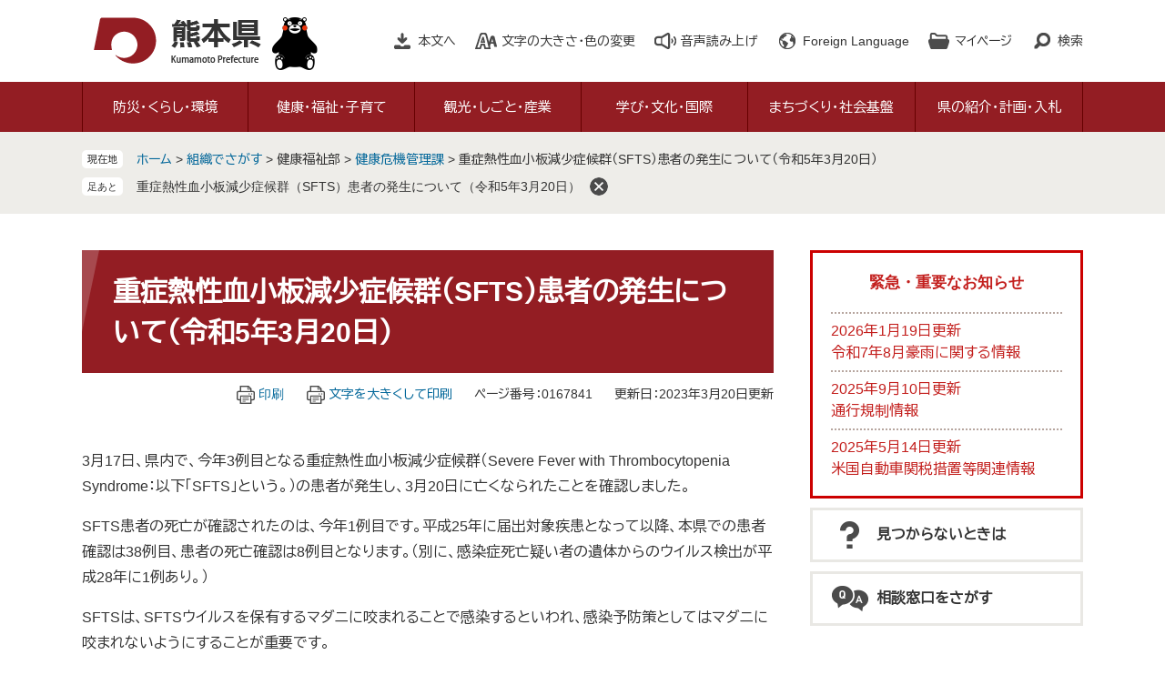

--- FILE ---
content_type: text/html
request_url: http://www.pref.kumamoto.jp.cache.yimg.jp/soshiki/30/167841.html
body_size: 9414
content:
<!DOCTYPE html>
<html lang="ja">
<head>
	<!-- Google Tag Manager -->
<script>(function(w,d,s,l,i){w[l]=w[l]||[];w[l].push({'gtm.start':
new Date().getTime(),event:'gtm.js'});var f=d.getElementsByTagName(s)[0],
j=d.createElement(s),dl=l!='dataLayer'?'&l='+l:'';j.async=true;j.src=
'https://www.googletagmanager.com/gtm.js?id='+i+dl;f.parentNode.insertBefore(j,f);
})(window,document,'script','dataLayer','GTM-MHNSL4B');</script>
<!-- End Google Tag Manager -->
	<meta http-equiv="X-UA-Compatible" content="IE=edge">
	<meta charset="utf-8">
				<meta name="keywords" content="">
	<meta name="description" content="">
	<meta name="viewport" content="width=device-width, initial-scale=1.0">
	<title>重症熱性血小板減少症候群（SFTS）患者の発生について（令和5年3月20日） - 熊本県ホームページ</title>
	<link rel="shortcut icon" href="/favicon.ico" type="image/vnd.microsoft.icon" />
<link rel="icon" href="/favicon.ico" type="image/vnd.microsoft.icon" />
<link rel="apple-touch-icon" href="/apple-touch-icon.png" />
<link rel="stylesheet" media="print" href="/ssi/css/print.css" />
<script src="/ssi/js/escapeurl.js"></script>
<script src="/ssi/js/jquery.js"></script>
<script src="/ssi/js/jquery-migrate.js"></script>
<script src="/ssi/js/common.js"></script>
<script src="/ssi/js/s-google.js"></script>
<script src="/ssi/js/search-open-page-id.js"></script>
<script src="/ssi/js/last-page-parts-load-1.js"></script>
<script src="/ssi/js/footstep.js"></script>
<link rel="stylesheet" href="/ssi/css/footstep.css" />
<script src="//cdn1.readspeaker.com/script/11775/webReader/webReader.js?pids=wr&amp;forceAdapter=ioshtml5&amp;disable=translation,lookup"></script>
<script src="https://hps.transer.com/atasp/pagetrans2/crosslanguage-translate.php?clientid=qp"></script>
	<style  media="all">
		@import url("/ssi/css/detail.css");
	</style>
	
</head>
<body class="detail side2">
<!-- Google Tag Manager (noscript) -->
<noscript><iframe src="https://www.googletagmanager.com/ns.html?id=GTM-MHNSL4B"
height="0" width="0" style="display:none;visibility:hidden" title="Googleタグマネージャー"></iframe></noscript>
<!-- End Google Tag Manager (noscript) -->
<div id="fb-root"></div>
<script async defer crossorigin="anonymous" src="https://connect.facebook.net/ja_JP/sdk.js#xfbml=1&amp;version=v6.0"></script>
<!-- コンテナここから -->
<div id="container">
	<!-- レコメンドここから -->
	<script src="/ssi/js/recommend.js"></script>
<iframe style="display:none;" id="oProxy" src="https://wwwb.netcrew-analysis.jp/recommend/proxy.html" title="レコメンド情報"></iframe>
	<!-- レコメンドここまで -->
	<span class="hide" id="pagetop">ページの先頭です。</span>
	<span class="hide"><a href="#skip">メニューを飛ばして本文へ</a></span>

	<!-- ヘッダここから -->
	<div id="header">
		<div id="xp1" class="rs_preserve rs_skip rs_splitbutton rs_addtools rs_exp"></div>
<noscript><p>当サイトはJavaScriptを使用したコンテンツや機能を提供しています。ご利用の際はJavaScriptを有効にしてください。</p></noscript>
<div id="spm_wrap"><button type="button" id="spm_search"><span class="hide">検索</span></button><button type="button" id="spm_menu"><span class="hide">メニュー</span></button></div>
<!-- header2ここから -->
<div id="header2">
	<div id="he_left">
		<div id="logo"><a href="/index2.html" class="cl-norewrite"><img src="/img/common/logo.png" alt="熊本県ホームページ" width="190" height="56"></a></div>
	</div>
	<div id="he_right">
		<!-- リンクここから -->
		<ul id="header_link">
			<li id="hl_main"><a href="#skip">本文へ</a></li><!--
			--><li id="hl_support">
				<a href="javascript:void(0)" onclick="javascript:return false;" onkeypress="javascript:return false;" id="open_hl_support">文字の大きさ・色の変更</a>
				<div id="box_hl_support" class="box_hl">
					<!-- 文字の大きさ変更ここから -->
					<dl id="moji_size">
						<dt>文字の大きさ</dt><!--
						--><dd><a id="moji_default" href="javascript:fsc('default');" title="文字サイズを標準にする">標準</a></dd><!--
						--><dd><a id="moji_large" href="javascript:fsc('larger');" title="文字サイズを拡大する">拡大</a></dd>
					</dl>
					<!-- 文字の大きさ変更ここまで -->
					<!-- 背景の変更ここから -->
					<dl id="haikei_color">
						<dt>色の変更</dt><!--
						--><dd><a id="haikei_white" href="javascript:SetCss(1);" title="背景色を白色に変更する">白</a></dd><!--
						--><dd><a id="haikei_black" href="javascript:SetCss(2);" title="背景色を黒色に変更する">黒</a></dd><!--
						--><dd><a id="haikei_blue"  href="javascript:SetCss(3);" title="背景色を青色に変更する">青</a></dd>
					</dl>
					<!-- 背景の変更ここまで -->
					<button type="button" value="閉じる" id="close_hl_support" class="box_hl_close"><span>閉じる</span></button>
				</div>
			</li><!--
			--><li id="hl_voice"><div id="readspeaker_button1" class="rs_skip"><a href="//app-eas.readspeaker.com/cgi-bin/rsent?customerid=11775&amp;lang=ja_jp&amp;readid=main&amp;url=" onclick="readpage(this.href, 'xp1'); return false;" class="rs_href" rel="nofollow" accesskey="L">音声読み上げ</a></div></li><!--
			--><li id="hl_lang">
				<a href="javascript:void(0)" onclick="javascript:return false;" onkeypress="javascript:return false;" id="open_hl_lang" lang="en">Foreign Language</a>
				<div id="box_hl_lang" class="box_hl">
					<ul>
<li><a class="crosslanguage-translate-jaen cl-notranslate" href="https://www.pref.kumamoto.jp.e.qp.hp.transer.com/" lang="en">English</a></li>
<li><a class="crosslanguage-translate-jazhs cl-notranslate" href="https://www.pref.kumamoto.jp.c.qp.hp.transer.com/" lang="zh-cmn-Hans">中文簡体</a></li>
<li><a class="crosslanguage-translate-jazht cl-notranslate" href="https://www.pref.kumamoto.jp.t.qp.hp.transer.com/" lang="zh-cmn-Hant">中文繁体</a></li>
<li><a class="crosslanguage-translate-jako cl-notranslate" href="https://www.pref.kumamoto.jp.k.qp.hp.transer.com/" lang="ko">한국어</a></li>
<li><a class="crosslanguage-translate-jafr cl-notranslate" href="https://www.pref.kumamoto.jp.f.qp.hp.transer.com/" lang="fr">Français</a></li>
<li><a class="crosslanguage-translate-javi cl-notranslate" href="https://www.pref.kumamoto.jp.v.qp.hp.transer.com/" lang="vi">Tiếng Việt</a></li>
<li><a class="crosslanguage-translate-org cl-notranslate cl-norewrite" href="#" lang="ja">日本語</a></li>
</ul>
					<button type="button" value="閉じる" id="close_hl_lang" class="box_hl_close"><span>閉じる</span></button>
				</div>
			</li><!--
			--><li id="hl_mypage">
				<a href="javascript:void(0)" onclick="javascript:return false;" onkeypress="javascript:return false;" id="open_hl_mypage">マイページ</a>
				<div id="box_hl_mypage" class="box_hl">
					<div id="keep_page_box"></div>
					<button type="button" value="閉じる" id="close_hl_mypage" class="box_hl_close"><span>閉じる</span></button>
				</div>
			</li><!--
			--><li id="hl_search">
				<a href="javascript:void(0)" onclick="javascript:return false;" onkeypress="javascript:return false;" id="open_hl_search">検索</a>
				<div id="box_hl_search" class="box_hl">
					<!-- 検索ここから -->
					<div id="top_search_keyword">
						<!-- Googleカスタム検索ここから -->
						<form action="/search.html" method="get" id="cse-search-box" name="cse-search-box">
							<input type="hidden" name="cx" value="016131352725075398165:wqoxzp2wllk"><!--
							--><input type="hidden" name="cof" value="FORID:11"><!--
							--><input type="hidden" name="ie" value="UTF-8"><!--
							--><label for="tmp_query">キーワードでさがす</label><!--
							--><input type="text" name="q" value="" id="tmp_query"><!--
							--><input type="submit" value="検索" id="submit" name="sa">
						</form>
						<script src="https://www.google.com/coop/cse/brand?form=cse-search-box"></script>
						<!-- Googleカスタム検索ここまで -->
						<div id="cse_filetype">
							<fieldset>
								<legend><span class="hide">検索対象</span></legend>
								<span class="cse_filetypeselect"><input type="radio" name="google_filetype" id="filetype_all" checked="checked"><label for="filetype_all">すべて</label></span>
								<span class="cse_filetypeselect"><input type="radio" name="google_filetype" id="filetype_html"><label for="filetype_html">ページ</label></span>
								<span class="cse_filetypeselect"><input type="radio" name="google_filetype" id="filetype_pdf"><label for="filetype_pdf">PDF</label></span>
							</fieldset>
						</div>
					</div>
					<!-- 検索ここまで -->
					<!-- ページ番号検索ここから -->
					<div id="top_search_page_id_wrap">
						<label for="open_page_id">ページ番号でさがす</label><!--
						--><div id="top_search_page_id">
							<input type="text" id="open_page_id" name="open_page_id" value=""><!--
							--><input type="submit" value="表示" id="open_page_id_submit" name="open_page_id_submit" onclick="javascript:search_open_page_id();" onkeypress="javascript:search_open_page_id();">
						</div>
						<div id="open_page_id_message"></div>
					</div>
					<!-- ページ番号検索ここまで -->
					<button type="button" value="閉じる" id="close_hl_search" class="box_hl_close"><span>閉じる</span></button>
				</div>
			</li>
		</ul>
		<!-- リンクここまで -->
	</div>
</div>
<!-- header2ここまで -->
		<!-- グローバルここから -->
<div id="top_search">
	<div id="top_search_box">
		<ul id="gnav" class="pulldown">
			<li id="gnav1" class="nav1">
				<a href="/life/1/" class="nav1a">防災・くらし・環境</a>
				<div class="nav2_box">
					<ul class="nav2">
						<li><a href="/life/1/1/">熊本地震からの復旧・復興</a></li>
						<li><a href="/life/1/2/">災害・防災・危機管理</a></li>
						<li><a href="/life/1/3/">住まい・安全安心・消費生活</a></li>
						<li><a href="/life/1/4/">税金・証紙・宝くじ</a></li>
						<li><a href="/life/1/5/">人権・男女参画</a></li>
						<li><a href="/life/1/6/">環境・生物・動物愛護</a></li>
					</ul>
					<button type="button" value="閉じる" class="btn_gnav_close"><span>閉じる</span></button>
				</div>
			</li>
			<li id="gnav2" class="nav1">
				<a href="/life/2/" class="nav1a">健康・福祉・子育て</a>
				<div class="nav2_box">
					<ul class="nav2">
						<li><a href="/life/2/30/">新型コロナウイルス感染症</a></li>
						<li><a href="/life/2/7/">健康づくり、感染症・疾病対策</a></li>
						<li><a href="/life/2/8/">医療・くすり・薬物</a></li>
						<li><a href="/life/2/9/">食品・生活衛生</a></li>
						<li><a href="/life/2/10/">高齢者・障がい者・介護</a></li>
						<li><a href="/life/2/11/">社会福祉・やさしいまちづくり</a></li>
						<li><a href="/life/2/12/">結婚・家庭・子育て</a></li>
					</ul>
					<button type="button" value="閉じる" class="btn_gnav_close"><span>閉じる</span></button>
				</div>
			</li>
			<li id="gnav3" class="nav1">
				<a href="/life/3/" class="nav1a">観光・しごと・産業</a>
				<div class="nav2_box">
					<ul class="nav2">
						<li><a href="/life/3/13/">観光・物産</a></li>
						<li><a href="/life/3/14/">労働・雇用</a></li>
						<li><a href="/life/3/15/">商工業・地方公営企業</a></li>
						<li><a href="/life/3/16/">農業</a></li>
						<li><a href="/life/3/17/">林業</a></li>
						<li><a href="/life/3/18/">水産業</a></li>
					</ul>
					<button type="button" value="閉じる" class="btn_gnav_close"><span>閉じる</span></button>
				</div>
			</li>
			<li id="gnav4" class="nav1">
				<a href="/life/4/" class="nav1a">学び・文化・国際</a>
				<div class="nav2_box">
					<ul class="nav2">
						<li><a href="/life/4/19/">学び</a></li>
						<li><a href="/life/4/20/">文化・芸術</a></li>
						<li><a href="/life/4/21/">スポーツ・公園</a></li>
						<li><a href="/life/4/22/">国際</a></li>
					</ul>
					<button type="button" value="閉じる" class="btn_gnav_close"><span>閉じる</span></button>
				</div>
			</li>
			<li id="gnav5" class="nav1">
				<a href="/life/5/" class="nav1a">まちづくり・社会基盤</a>
				<div class="nav2_box">
					<ul class="nav2">
						<li><a href="/life/5/23/">地域づくり・都市計画</a></li>
						<li><a href="/life/5/24/">建築・建設・土地</a></li>
						<li><a href="/life/5/25/">公共事業</a></li>
						<li><a href="/life/5/26/">道路・交通</a></li>
						<li><a href="/life/5/27/">空港・港湾</a></li>
						<li><a href="/life/5/28/">河川・ダム・砂防・下水道</a></li>
						<li><a href="/life/5/29/">農業農村整備</a></li>
					</ul>
					<button type="button" value="閉じる" class="btn_gnav_close"><span>閉じる</span></button>
				</div>
			</li>
			<li id="gnav6" class="nav1">
				<a href="/life/6/" class="nav1a">県の紹介・計画・入札</a>
				<div class="nav2_box">
					<ul class="nav2">
						<li><a href="/life/6/31/">県の紹介・データ</a></li>
						<li><a href="/life/6/32/">主な施策・県政運営・監査</a></li>
						<li><a href="/life/6/33/">地方分権・地方自治</a></li>
						<li><a href="/life/6/34/">入札・契約・決算</a></li>
						<li><a href="/life/6/35/">公報・情報公開・個人情報・マイナンバー</a></li>
					</ul>
					<button type="button" value="閉じる" class="btn_gnav_close"><span>閉じる</span></button>
				</div>
			</li>
		</ul>
	</div>
</div>
<!-- グローバルここまで -->
	</div>
	<!-- ヘッダここまで -->

	<!-- ぱんくずナビここから -->
	<div id="pankuzu_wrap">
		<!-- [[pankuzu_start]] -->
		<div class="pankuzu">
			<span class="icon_current">現在地</span>
			<span class="pankuzu_class pankuzu_class_top"><a href="/index2.html">ホーム</a></span>
			<span class="pankuzu_mark"> &gt; </span>
			<span class="pankuzu_class"><a href="/soshiki/">組織でさがす</a></span>
			<span class="pankuzu_mark"> &gt; </span>
			<span class="pankuzu_class">健康福祉部</span>
			<span class="pankuzu_mark"> &gt; </span>
			<span class="pankuzu_class"><a href="/soshiki/30/">健康危機管理課</a></span>
			<span class="pankuzu_mark"> &gt; </span>
			<span class="pankuzu_class pankuzu_class_current">重症熱性血小板減少症候群（SFTS）患者の発生について（令和5年3月20日）</span>
		</div>
		<!-- [[pankuzu_end]] -->
		<!-- [[pankuzu2_start]] --><!-- [[pankuzu2_end]] -->
		<!-- [[pankuzu_life_start]] --><!-- [[pankuzu_life_end]] -->
	</div>
	<!-- ぱんくずナビここまで -->

	<div id="mymainback">

		<!-- メインここから -->
		<div id="main">
			<div id="main_a">
				<hr class="hide">
				<p class="hide" id="skip">本文</p>

				<div id="main_header">
					<h1>重症熱性血小板減少症候群（SFTS）患者の発生について（令和5年3月20日）</h1>
				</div>

				<!-- main_bodyここから -->
				<div id="main_body">

					<div id="content_header">
						<span class="link_print"><a id="print_mode_link" href="javascript:print_normal();">印刷</a></span>
						<span class="link_print"><a id="print_mode_link_large" href="javascript:print_largeFont();">文字を大きくして印刷</a></span>
						<span class="open_page_id">ページ番号：0167841</span>
						<span>更新日：2023年3月20日更新</span>
					</div>

					
					<div class="detail_free" ><p>3月17日、県内で、今年3例目となる重症熱性血小板減少症候群（Severe Fever with Thrombocytopenia Syndrome：以下「SFTS」という。）の患者が発生し、3月20日に亡くなられたことを確認しました。</p>

<p>SFTS患者の死亡が確認されたのは、今年1例目です。平成25年に届出対象疾患となって以降、本県での患者確認は38例目、患者の死亡確認は8例目となります。（別に、感染症死亡疑い者の遺体からのウイルス検出が平成28年に1例あり。）</p>

<p>SFTSは、SFTSウイルスを保有するマダニに咬まれることで感染するといわれ、感染予防策としてはマダニに咬まれないようにすることが重要です。</p>

<p>12月頃までは、マダニの活動時期です。森林や草地などマダニが多く生息する場所に入る場合には、長袖、長ズボンを着用するなどマダニに咬まれないよう十分な対策を講じて下さい。袖やズボンの裾に隙間ができないよう、できるだけ肌の露出を少なくするよう注意してください。</p>

<p>&nbsp;</p>

<p>令和5年3月20日（月曜日）<a href="/uploaded/attachment/221019.pdf">報道資料 （PDFファイル：260KB）</a></p>

<p>​</p>

<p>​<img alt="ダニにご注意ください" src="/uploaded/image/62456.png" style="height:866px; width:650px"></p>
</div>


<div id="section_footer">
	<div id="section_footer_ttl"><h2>このページに関するお問い合わせ先</h2></div>
	<div id="section_footer_detail">
		<span class="sf_name"><a href="/soshiki/30/">健康危機管理課</a></span><span class="sf_name2">感染症対策班</span><br>
		<span class="sf_zip">〒862-8570</span><span class="sf_address">熊本県熊本市中央区水前寺6丁目18番1号</span><br>
		<span class="sf_tel">Tel：096-333-2240</span>
		<span class="sf_fax">Fax：096-383-0607</span>
		<span class="sf_email"><a href="https://www.pref.kumamoto.jp/form/detail.php?sec_sec1=30&amp;inq=04&lif_id=167841">メールでのお問い合わせはこちら</a></span>
	</div>
</div>
					
					

					<div id="content_footer">
						<div id="sns_button_wrap">
<span id="sns_button_twitter"><script>document.write('<a href="https://twitter.com/share?url='+htmlspecialchars_URL(location.href)+'&text='+encodeURI(document.title)+'" target="_blank"><img src="/img/common/sns/icon_sns_tw.png" alt="ツイートする" width="32" height="32" /></a>');</script></span>
<span id="sns_button_facebook"><script>document.write('<a href="https://www.facebook.com/sharer/sharer.php?u='+htmlspecialchars_URL(location.href)+'" target="_blank"><img src="/img/common/sns/icon_sns_fb.png" alt="シェアする" width="32" height="32" /></a>');</script></span>
<span id="sns_button_line"><script>document.write('<a href="https://line.me/R/msg/text/?'+htmlspecialchars_URL(location.href)+'" target="_blank"><img src="/img/common/sns/icon_sns_line.png" alt="ラインで送る" width="32" height="32" /></a>');</script></span>
</div>
					</div>
					<div class="pdf_download">
<p class="pdf_img"><a href="https://get.adobe.com/jp/reader/" target="_blank"><img src="/uploaded/library/get_adobe_reader.png" width="158" height="39" alt="Adobe Reader" class="img_b"></a><span class="external_link_text">＜外部リンク＞</span></p>
<p class="tenpu_txt">
PDF形式のファイルをご覧いただく場合には、Adobe社が提供するAdobe Readerが必要です。<br>
Adobe Readerをお持ちでない方は、バナーのリンク先からダウンロードしてください。（無料）<br class="floatend">
</p>
</div>
					<!-- [[add-template-windowsmediaplayer]] -->

				</div>
				<!-- main_bodyここまで -->

			</div>
		</div>
		<!-- メインここまで -->
		<hr class="hide">

		<!-- サイドバー1ここから -->
		<!-- サイドバー1ここまで -->

		<!-- サイドバー2ここから -->
		<div id="sidebar2">

			<!-- 重要なお知らせここから -->
			<div id="important_noticest_area"></div>
			<!-- 重要なお知らせここまで -->

			<!-- レコメンドここから -->
			<div id="recommend_tag" style="display: none;">
				<div id="sidebar_recommend">
					<div id="recommend_title"><h2><span>このページを見ている人は</span><span>こんなページも見ています</span></h2></div>
					<!-- [[recommend_tag]] -->
				</div>
			</div>
			<!-- レコメンドここまで -->

			<!-- AIレコメンドここから -->
			<div id="ai_recommend_tag" style="display: none;">
				<div id="sidebar_ai_recommend">
					<div id="ai_recommend_title"><h2><span>AI（人工知能）は</span><span>こんなページをおすすめします</span></h2></div>
					<!-- [[ai_recommend_tag]] -->
				</div>
			</div>
			<!-- AIレコメンドここまで -->

			<!-- 関連リンクここから -->
			
			<!-- 関連リンクここまで -->

			<!-- 「見つからないとき」「よくある質問」ここから -->
			<div id="common_banner_link">
<ul>
<li id="common_banner_mitsukaranai"><a href="/soshiki/1/60962.html"><span>見つからないときは</span></a></li>
<li id="common_banner_faq"><a href="/life/sub/8/"><span>相談窓口をさがす</span></a></li>
</ul>
</div>
			<!-- 「見つからないとき」「よくある質問」ここまで -->

		</div>
		<!-- サイドバー2ここまで -->

	</div><!-- 3カラム終わり -->

	<!-- おすすめコンテンツここから -->
	<div id="osusume_contents_area"></div>
	<!-- おすすめコンテンツここまで -->

	<!-- フッタここから -->
	<div id="footer">
		<div id="footer_link_pagetop">
	<a href="#pagetop"><img src="/img/common/btn_pagetop.png" alt="このページの先頭へ" width="100" height="90"></a>
</div>
		<div id="footer_link">
	<ul>
		<li><a href="/soshiki/1/56073.html">このサイトについて</a></li>
		<li><a href="/soshiki/1/56076.html">個人情報の取扱いについて</a></li>
		<li><a href="/soshiki/1/56078.html">免責事項・リンク等</a></li>
		<li><a href="/soshiki/1/56081.html">RSS配信について</a></li>
	</ul>
</div>
		<div id="author_info">
	<div id="author_info_box">
		<div id="author_logo"><img src="/img/common/logo_footer.png" alt="熊本県" width="150" height="42"></div>
		<div id="author_box">
			<p class="f_number">法人番号7000020430005</p>
			<p class="f_contact">
				<span>〒862-8570　熊本県熊本市中央区水前寺6丁目18番1号</span>
				<span>Tel：096-383-1111（代表）</span>
			</p>
		</div>
		<div id="author_link">
			<ul>
				<li class="icon_f1"><a href="/soshiki/1/56085.html">アクセス</a></li>
				<li class="icon_f2"><a href="/soshiki/">部署別電話番号</a></li>
				<li class="icon_f3"><a href="https://www.pref.kumamoto.jp/form/detail.php?sec_sec1=1">ホームページに関するお問い合わせ</a></li>
				<li class="icon_f4"><a href="/sitemap.html">サイトマップ</a></li>
			</ul>
		</div>
		<div id="copyright"><p lang="en">Copyright &#169; Kumamoto Prefectural Government. All Rights Reserved.<br>Copyright &#169; 2010 kumamoto pref.kumamon.</p></div>
	</div>
</div>
<!-- おすすめ情報ここから -->
<!---->
<!-- おすすめ情報ここまで -->

	</div>
	<!-- フッタここまで -->

</div>
<!-- コンテナここまで -->
<!-- AIレコメンドここから -->
<script src="/ssi/js/ai-recommend-lib.js"></script>
<script src="/ssi/js/ai-recommend.js"></script>
<!-- AIレコメンドここまで -->


</body>
</html>

--- FILE ---
content_type: text/html
request_url: http://www.pref.kumamoto.jp.cache.yimg.jp/parts/last_page_osusume_contents_0.html?_=1768986744164
body_size: 975
content:
<div id="detail_side_osusume">
	<h2 id="detail_side_osusume_ttl">おすすめコンテンツ</h2>
	<input type="hidden" id="osusume_ctg_id" value="[[osusume_ctg_id]]">
	<ul id="detail_side_osusume_list">
		<li><div><span class="osusume_img"><img src="/parts/img/portal-bousai.jpg" alt="防災イメージの画像"></span><span class="osusume_link"><a href="https://portal.bousai.pref.kumamoto.jp/" target="_blank">防災情報くまもと</a></span></div></li><li><div><span class="osusume_img"><img src="/parts/img/kumamon-official.jpg" alt="くまモン"></span><span class="osusume_link"><a href="https://kumamon-official.jp/" target="_blank">くまモンオフィシャル</a></span></div></li><li><div><span class="osusume_img"><img src="/parts/img/op-kumamoto.jpg" alt="ワンピース画像"></span><span class="osusume_link"><a href="https://op-kumamoto.com/" target="_blank">熊本復興プロジェクト</a></span></div></li>
	</ul>
</div>

--- FILE ---
content_type: text/css
request_url: http://www.pref.kumamoto.jp.cache.yimg.jp/ssi/css/parts.css
body_size: 15630
content:
@charset "utf-8";
@import url('https://fonts.googleapis.com/css2?family=BIZ+UDPGothic&family=Roboto:wght@100&display=swap');
/********** 1 共通 **********/

/* float clear */
.cf:before,
.cf:after {
	content: "";
	display: table;
}
.cf:after {
	clear: both;
}
/* For IE 6/7 (trigger hasLayout) */
.cf {
	zoom: 1;
}

/* スマートフォン用 */
#viewPCMode {
	display: none;
}
#sp_page_index_link_wrap {
	display: none;
}
#spm_wrap {
	display: none;
}
.sp_button {
	display: none;
}

/* レスポンシブアコーディオン用 */
.acc_title + input {
	display: none;
}
.acc_icon {
	display: none;
}

/* 隠す */
.hide {
	display: block;
	width: 0px;
	height: 0px;
	margin: 0px;
	padding: 0px;
	clip: rect(0,0,0,0);
	overflow: hidden;
}
hr.hide {
	border: none;
}

/* 承認枠 */
#approval_table {
	font-size: 1.4rem;
}

/* Googlemap */
.gglmap {
	position: relative;
	padding-top: 30px;
	padding-bottom: 56.25%;
	height: 0px;
	overflow: hidden;
}
.gglmap iframe,
.gglmap object,
.gglmap embed {
	position: absolute;
	top: 0px;
	left: 0px;
	width: 100%;
	height: 100%;
}

/* AIチャットボット */
/*
.btn_ai_chatbot a span {
	display: block;
	background: #fff;
	padding: 15px 20px;
	font-weight: bold;
	box-shadow: 0px -10px 10px -10px;
	border-radius: 20px 20px 0px 0px;
	line-height: 1em;
	border: 5px solid #e0d1ca;
	border-bottom: none;
	color: currentColor;
	font-size: 1em;
	line-height: 1em;
	letter-spacing: 0.1em;
}
#close_ai_chatbot {
	width: 20px;
	height: 20px;
	background: #e0d1ca;
	border-radius: 50%;
	text-align: left;
	text-indent: 2rem;
	white-space: nowrap;
	overflow: hidden;
	cursor: pointer;
	position: absolute;
	top: -10px;
	right: -10px;
	z-index: 9999;
	rotate: 45deg;
	border: 5px solid #e0d1ca;
}
#close_ai_chatbot::before,
#close_ai_chatbot::after{
	content: '';
	display: block;
	width: 100%;
	height: 2px;
	background: #000;
	color: #fff;
	position: absolute;
	left: 0%;
	top: 50%;
	opacity: 0.75;
}
#close_ai_chatbot::after{
	rotate: 90deg;
}
.color_black .btn_ai_chatbot a span{
	background-color: #000;
}
.color_blue .btn_ai_chatbot a span{
	background-color: #00f;
}
#close_ai_chatbot {
	width: 20px;
	height: 20px;
	background: url("/img/common/icon_close_ai_chatbot.png") no-repeat;
	text-align: left;
	text-indent: 2rem;
	white-space: nowrap;
	overflow: hidden;
	cursor: pointer;
	position: fixed;
	bottom: 352px;
	right: 38px;
	z-index: 9999;
}
*/

/********** 2 基本設定 **********/

/* フォント */
body {
	color: #333;
	font-family: Arial, 'BIZ UDPGothic', Meiryo, メイリオ, 'Hiragino Kaku Gothic ProN', 'ヒラギノ角ゴ ProN W3', Osaka, sans-serif;
}
em {
	font-family: Arial, 'BIZ UDPGothic', 'Hiragino Kaku Gothic ProN', 'ヒラギノ角ゴ ProN W3', Osaka, 'MS PGothic', sans-serif;
}

.mincho {
	font-family: Arial, 'BIZ UDPGothic', Meiryo, メイリオ, 'Hiragino Kaku Gothic ProN', 'ヒラギノ角ゴ ProN W3', Osaka, sans-serif;
}

#keep_page, #footstep, #print_mode_link, #important_noticest_area h2, #count_down_area h2, #osusume_contents_area h2, #recommend_tag h2, #ai_recommend_tag h2, #open_page_id_message, #sp_page_index_link_toggle, .sp_button, .tsutaeru-text {
	font-family: Meiryo, メイリオ, 'Hiragino Kaku Gothic ProN', 'ヒラギノ角ゴ ProN W3', Osaka, sans-serif;
}
/* リンク */
a:link {
	color: #069;
	text-decoration: none;
}
a:visited {
	color: #609;
	text-decoration: none;
}
a:active {
	color: #333;
	text-decoration: underline;
}
a:hover {
	color: #333;
	text-decoration: underline;
}

a img {
	border: none;
	-webkit-transition: opacity 0.5s;
	-o-transition: opacity 0.5s;
	transition: opacity 0.5s;
}
a:hover img {
	opacity: 0.7;
}

input[type="button"],
input[type="submit"],
button {
	cursor: pointer;
	font-family: Arial, 'BIZ UDPGothic', Meiryo, メイリオ, 'Hiragino Kaku Gothic ProN', 'ヒラギノ角ゴ ProN W3', Osaka, sans-serif;
	font-size: 1.6rem;
}

input[type="text"],
textarea,
select {
	font-family: Arial, 'BIZ UDPGothic', Meiryo, メイリオ, 'Hiragino Kaku Gothic ProN', 'ヒラギノ角ゴ ProN W3', Osaka, sans-serif;
	font-size: 1.6rem;
}

/* 外部リンク */
.external_link_text {
	display: none;
}

/* 基本タグ */
hr {
	clear: both;
}

p {
	margin: 1em 0px;
	word-break: normal;
	word-wrap: break-word;
}
#main_body p {
	line-height: 1.8;
}

/* テーブル */
#main_body table {
	border-color: #d7dce0;
	border-collapse: collapse;
	border-style: solid;
	margin: 0px 0px 10px;
	max-width: 100%;
}
#main_body th {
	background: #eeede9;
	border-color: #d7dce0;
	border-collapse: collapse;
	border-style: solid;
	border-width: 1px;
	padding: 0.5em;
}
#main_body td {
	border-color: #d7dce0;
	border-collapse: collapse;
	border-style: solid;
	border-width: 1px;
	padding: 0.5em;
}
/* テーブル（borderを「0」に設定した場合は罫線を表示させない） */
/*
#main_body table[border="0"],
#main_body table[border="0"] th,
#main_body table[border="0"] td {
	border-width: 0px;
}
*/
/* テーブル内のpタグのマージンを0にする */
#main_body table p {
	margin: 0px 0px 1em;
}
#main_body table p:last-child {
	margin: 0px;
}

/* 見出し */
#main_header {
	margin-bottom: 20px;
}
#main_header h1 {
	margin: 0px;
	font-size: 3rem;
	font-weight: bold;
	background: #931d23;
	color: #fff;
	padding: 23px 34px 22px;
	position: relative;
	overflow: hidden;
}
#main_header h1:before {
	content: '';
	width: 0px;
	height: 0px;
	border: 19px solid transparent;
	border-left: none;
	border-bottom: none;
	border-top-width: 90px;
	border-top-color: #a7494e;
	position: absolute;
	top: 0px;
	left: 0px;
}

#main_body h2,
.section_information2 h2 {
	clear: both;
	margin: 20px 0px;
	font-size: 2rem;
	font-weight: bold;
	background: #e5decb;
	border-bottom: 3px solid #f08a74;
	padding: 10px 22px 7px;
}

#main_body h3 {
	clear: both;
	margin: 20px 0px;
	font-size: 1.8rem;
	font-weight: bold;
	background: #eeede9;
	padding: 9px 22px;
}

#main_body h4 {
	clear: both;
	margin: 20px 0px;
	font-size: 1.7rem;
	font-weight: bold;
	border-bottom: 2px solid #a8494e;
	padding: 7px 22px 6px;
}

#main_body h5 {
	clear: both;
	margin: 20px 0px;
	font-size: 1.6rem;
	font-weight: bold;
	border-bottom: 2px solid #f08a74;
	padding: 5px 22px 4px;
}

#main_body h6 {
	clear: both;
	margin: 20px 0px;
	font-size: 1.6rem;
	font-weight: bold;
	border-bottom: 2px solid #e4ddca;
	padding: 2px 22px;
}


/********** 3 ヘッダ **********/

/* ヘッダ */
#header {
	font-size: 1.4rem;
	position: relative;
	z-index: 20;
}

#header2 {
	width: calc(100% - 40px);
	max-width: 1100px;
	min-height: 90px;
	margin: 0px auto;
	position: relative;
	z-index: 1;
}

#he_left {
	width: 190px;
	position: absolute;
	top: 15px;
	left: 10px;
	background: url(/img/common/img_logo_character.png) no-repeat right center;
	padding: 2px 60px 2px 0px;
}
#he_left h1, #he_left p {
	margin: 0px;
}
#he_left a {
	display: block;
}
#he_left img {
	max-width: 100%;
	height: auto;
}

#he_right {
	margin-left: 270px;
	padding: 25px 0px;
	text-align: right;
}

/* メニュー */
#header_link {
	margin: 0px;
	padding: 0px;
	list-style: none;
}
#header_link > li {
	display: inline-block;
	vertical-align: top;
	margin: 5px 0px 5px 20px;
}
#header_link > li > a,
#header_link > li > #readspeaker_button1 > a {
	display: inline-block;
	color: #333;
	line-height: 2rem;
	padding: 5px 0px 5px 30px;
	background-color: transparent;
	background-repeat: no-repeat;
	background-position: left center;
}
#header_link > li#hl_main > a {
	background-image: url(/img/common/icon_h_main.png);
}
#header_link > li#hl_support > a {
	background-image: url(/img/common/icon_h_support.png);
}
#header_link > li#hl_voice > a,
#header_link > li#hl_voice > #readspeaker_button1 > a {
	background-image: url(/img/common/icon_h_voice.png);
}
#header_link > li#hl_lang > a {
	background-image: url(/img/common/icon_h_lang.png);
}
#header_link > li#hl_mypage > a {
	background-image: url(/img/common/icon_h_mypage.png);
}
#header_link > li#hl_search > a {
	background-image: url(/img/common/icon_h_search.png);
}

/* メニュー展開 */
#hl_support,
#hl_lang,
#hl_mypage,
#hl_search {
	position: relative;
}

.box_hl {
	display: none;
	position: absolute;
	top: 100%;
	right: 0px;
	z-index: 100;
	background: #fff;
	border: 1px solid #c0cec9;
	-webkit-box-sizing: border-box;
	        box-sizing: border-box;
	font-size: 1.5rem;
	margin: 0px;
	padding: 0px;
	width: 345px;
	min-width: 18em;
	text-align: center;
}
.box_hl.box_hl_open {
	display: block;
}

.box_hl_close {
	display: block;
	width: 100%;
	border: none;
	background: #333;
	color: #fff;
	font-size: 1.5rem;
	line-height: 1.3;
	margin: 0px;
	padding: 3px 0px;
	text-align: center;
}
.box_hl_close span {
	display: inline-block;
	background: url(/img/common/icon_close.png) no-repeat left center;
	padding: 6px 0px 4px 20px;
}

/* 文字の大きさ・色の変更 */
#box_hl_support dl {
	margin: 0px 0px 20px;
	padding: 0px;
}
#box_hl_support dl:first-child {
	margin: 20px 0px 15px;
}
#box_hl_support dl dt {
	display: inline-block;
	vertical-align: middle;
	width: 6em;
	text-align: right;
	margin: 0px 19px 0px 0px;
	padding: 0px;
}
#box_hl_support dl dd {
	display: inline-block;
	vertical-align: middle;
	margin: 0px;
	padding: 0px;
}
#box_hl_support dl dd a {
	display: block;
	background: #fff;
	border: 1px solid #c0cec9;
	color: #333;
	line-height: 1.9rem;
	text-decoration: none;
	margin: 0px 0px 0px 1px;
	padding: 7px 9px;
}

#box_hl_support dl dd a#moji_default {
	padding-left: 10px;
	padding-right: 10px;
}
#box_hl_support dl dd a#moji_large {
	font-size: 1.9rem;
	padding-left: 7px;
	padding-right: 7px;
}

#box_hl_support dl dd a#haikei_white {
	border-color: #c0cec9;
	background: #fff !important;
	color: #333 !important;
}
#box_hl_support dl dd a#haikei_black {
	border-color: #000;
	background: #000 !important;
	color: #fff !important;
}
#box_hl_support dl dd a#haikei_blue {
	border-color: #00f;
	background: #00f !important;
	color: #ff0 !important;
}

/* 自動翻訳 */
#box_hl_lang {
	width: 140px;
	min-width: 8em;
}
#box_hl_lang ul {
	margin: 0px;
	padding: 5px 15px;
	list-style: none;
}
#box_hl_lang ul li {
	margin: 10px 0px;
}

/* 検索 */
#box_hl_search.box_hl {
	background: #b0cee0;
}

#top_search_keyword {
	padding: 20px 20px 0px;
	text-align: left;
}
#cse-search-box label {
	display: block;
	width: 100%;
	color: #333;
	font-size: 1.5rem;
	font-weight: bold;
	margin-bottom: 5px;
}
#tmp_query {
	display: inline-block;
	vertical-align: middle;
	border: 1px solid #fff !important;
	border-right: none !important;
	border-radius: 5px 0px 0px 5px;
	-webkit-box-sizing: border-box;
	        box-sizing: border-box;
	margin: 0px;
	width: calc(100% - 40px) !important;
	height: 40px !important;
}
#submit {
	display: inline-block;
	vertical-align: middle;
	border: 1px solid #333;
	border-left: none;
	background: url(/img/common/icon_search.png) no-repeat center center #333;
	color: #fff;
	border-radius: 0px 5px 5px 0px;
	-webkit-box-sizing: border-box;
	        box-sizing: border-box;
	margin: 0px 0px 0px -1px;
	padding: 0px;
	width: 41px;
	height: 40px;
	text-align: left;
	text-indent: -9999em;
	overflow: hidden;
}

#cse_filetype fieldset {
	border: none;
	margin: 10px 0px;
	padding: 0px;
	text-align: right;
	font-size: 1.4rem;
}
#cse_filetype fieldset legend {
	display: none;
}
#cse_filetype fieldset span {
	display: inline-block;
	vertical-align: middle;
}
#cse_filetype fieldset span input {
	margin: 3px;
	display: inline-block;
	vertical-align: middle;
}
#cse_filetype fieldset span label {
	display: inline-block;
	vertical-align: middle;
}

/* ページ番号検索 */
#top_search_page_id_wrap {
	padding: 0px 20px 20px;
	text-align: left;
}
#top_search_page_id_wrap label {
	display: block;
	width: 100%;
	color: #333;
	font-size: 1.5rem;
	font-weight: bold;
	margin-bottom: 5px;
}
#open_page_id {
	display: inline-block;
	vertical-align: middle;
	border: 1px solid #fff !important;
	border-right: none !important;
	border-radius: 5px 0px 0px 5px;
	-webkit-box-sizing: border-box;
	        box-sizing: border-box;
	margin: 0px;
	width: calc(100% - 40px);
	height: 40px;
}
#open_page_id_submit {
	display: inline-block;
	vertical-align: middle;
	border: 1px solid #333;
	border-left: none;
	background: url(/img/common/icon_search.png) no-repeat center center #333;
	color: #fff;
	border-radius: 0px 5px 5px 0px;
	-webkit-box-sizing: border-box;
	        box-sizing: border-box;
	margin: 0px 0px 0px -1px;
	padding: 0px;
	width: 41px;
	height: 40px;
	text-align: left;
	text-indent: -9999em;
	overflow: hidden;
}

#open_page_id_message {
	margin-top: 10px;
}
#open_page_id_message:empty {
	margin-top: 0px;
}

/* グローバルメニュー */
#top_search {
	background: #931d23;
	color: #fff;
}
#top_search_box {
	width: 100%;
	max-width: 1100px;
	margin: 0px auto;
}

#gnav {
	margin: 0px;
	padding: 0px;
	list-style: none;
	width: 100%;
	display: table;
	table-layout: fixed;
}
#gnav .nav1 {
	display: table-cell;
	vertical-align: top;
	border-right: 1px solid #600;
	position: relative;
}
#gnav .nav1:first-child {
	border-left: 1px solid #600;
}

#gnav .nav1 .nav1a {
	display: block;
	background: #931d23;
	color: #fff;
	font-size: 1.5rem;
	font-weight: normal;
	line-height: 1.9rem;
	text-decoration: none;
	text-align: center;
	padding: 18px 0px;
}
#gnav .nav1 .nav1a:hover,
#gnav .nav1.open .nav1a {
	background: url(/img/common/bg_gnav_on.png) no-repeat left bottom #a94a4f;
}

#gnav .nav1 .nav2_box {
	display: none;
	position: absolute;
	top: 100%;
	left: -1px;
	z-index: 10;
	background: #600;
	color: #fff;
	text-align: center;
	-webkit-box-sizing: border-box;
	        box-sizing: border-box;
	width: calc(100% + 2px);
	padding: 1px;
}
#gnav .nav1.open .nav2_box {
	display: block;
}

.nav2_box .nav2 {
	margin: 0px;
	padding: 0px;
	list-style: none;
	text-align: left;
}
.nav2_box .nav2 li {
	margin-bottom: 1px;
}
_:-ms-fullscreen, :root .nav2_box .nav2 li {
	list-style-image: url(data:0);
}
.nav2_box .nav2 li a {
	display: block;
	background: #834144;
	color: #fff;
	font-size: 1.4rem;
	font-weight: normal;
	text-decoration: none;
	line-height: 1.8rem;
	padding: 15px 15px;
}
.nav2_box .nav2 li a:hover {
	background: #9c6769;
}

.btn_gnav_close {
	display: block;
	width: 100%;
	border: none;
	background: #333;
	color: #fff;
	font-size: 1.5rem;
	line-height: 1.3;
	margin: 0px;
	padding: 3px 0px;
	text-align: center;
}
.btn_gnav_close span {
	display: inline-block;
	background: url(/img/common/icon_close.png) no-repeat left center;
	padding: 6px 0px 4px 20px;
}


/********** 4 フッタ **********/

/* フッタ */
#footer {
	margin-top: 50px;
	font-size: 1.5rem;
	position: relative;
	z-index: 1;
}

/* ページトップ */
#footer_link_pagetop {
	display: block;
	width: 100px;
	position: fixed;
	right: 0px;
	bottom: -140px;
	z-index: 80;
	-webkit-transition: bottom 0.5s ease-in-out;
	-o-transition: bottom 0.5s ease-in-out;
	transition: bottom 0.5s ease-in-out;
}
#footer_link_pagetop.fixed {
	bottom: 0px;
}
#footer_link_pagetop a {
	display: block;
}
#footer_link_pagetop img {
	width: 100%;
	height: auto;
}

/* リンク */
#footer_link {
	background: #eeede9;
}
#footer_link ul {
	width: calc(100% - 40px);
	max-width: 1100px;
	margin: 0px auto;
	padding: 15px 0px;
	list-style: none;
	text-align: center;
}
#footer_link ul li {
	display: inline-block;
	vertical-align: middle;
	line-height: 1.2;
	border-right: 1px solid #333;
	margin: 6px 16px 6px 0px;
	padding-right: 16px;
}
#footer_link ul li:last-child {
	border-right: none;
	margin-right: 0px;
	padding-right: 0px;
}
#footer_link ul li a {
	color: #333;
}

/* 管理者情報 */
#author_info {
	background: #931d23;
	color: #fff;
}
#author_info_box {
	width: calc(100% - 40px);
	max-width: 1100px;
	margin: 0px auto;
	padding: 20px 0px;
	background: url(/img/common/bg_footer.png) no-repeat right bottom #931d23;
	color: #fff;
	position: relative;
}
#author_info_box a {
	color: inherit;
}

#author_logo {
	display: block;
	width: 150px;
	position: absolute;
	top: 20px;
	left: 0px;
}
#author_logo img {
	width: 100%;
	height: auto;
}

#author_box {
	margin-left: 180px;
	min-height: 45px;
	margin-bottom: 5px;
}
#author_box p {
	font-size: 1.4rem;
	margin: 0px;
	line-height: 1.6;
}
#author_box p span {
	display: inline-block;
	vertical-align: top;
	margin-right: 1em;
}

#author_link ul {
	margin: 0px;
	padding: 0px;
	list-style: none;
}
#author_link ul li {
	display: inline-block;
	vertical-align: middle;
	margin: 5px 30px 5px 0px;
}
#author_link ul li a {
	display: inline-block;
	background-color: transparent;
	background-repeat: no-repeat;
	background-position: left center;
	padding: 4px 0px 4px 30px;
}
#author_link ul li.icon_f1 a {
	background-image: url(/img/common/icon_f_access.png);
}
#author_link ul li.icon_f2 a {
	background-image: url(/img/common/icon_f_tel.png);
}
#author_link ul li.icon_f3 a {
	background-image: url(/img/common/icon_f_mail.png);
}
#author_link ul li.icon_f4 a {
	background-image: url(/img/common/icon_f_sitemap.png);
}

#copyright p {
	margin: 10px 0px 0px;
	font-size: 1.4rem;
	line-height: 2rem;
}

/* 熊本県のおすすめ */
#osusume_banner {
	display: block;
	width: 90px;
	height: 90px;
	position: fixed;
	left: 0px;
	bottom: 0px;
	z-index: 90;
}
#osusume_banner.open {
	width: auto;
	height: auto;
}

#osusume_banner_box {
	width: auto;
	max-width: calc(100vw - 120px);
	display: table;
}
#osusume_banner_box > div {
	display: table-cell;
	vertical-align: bottom;
}

#osusume_banner_ttl {
	width: 90px;
}
#osusume_banner_ttl a {
	display: block;
	width: 90px;
	height: 90px;
	position: absolute;
	left: 0px;
	bottom: 0px;
	z-index: 1;
}
#osusume_banner_ttl a img {
	width: 100%;
	height: auto;
}
#osusume_banner_ttl a:hover img {
	opacity: 1;
}
#osusume_banner_ttl a:before {
	content: '';
	display: block;
	width: 37px;
	height: 12px;
	background: url(/img/common/icon_osusume_open.png) no-repeat center center transparent;
	position: absolute;
	left: 40px;
	bottom: 20px;
}
#osusume_banner.open #osusume_banner_ttl a:before {
	background-image: url(/img/common/icon_osusume_close.png);
}

#osusume_banner_list_box {
	display: none;
	background: #fff;
	color: #333;
	border: 1px solid #ffde31;
}
#osusume_banner.open #osusume_banner_list_box {
	display: block;
}
#osusume_banner_list_box ul {
	margin: 0px;
	padding: 9px 9px 9px 14px;
	list-style: none;
}
#osusume_banner_list_box ul li {
	display: inline-block;
	vertical-align: middle;
	width: 210px;
	margin: 5px 5px 5px 0px;
}
#osusume_banner_list_box ul li img {
	width: 100%;
	height: auto;
}


/********** 5 パンくず **********/

/* パンくず */
#pankuzu_wrap {
	background: #eeede9;
	font-size: 1.4rem;
	margin: 0px 0px 40px;
	padding: 15px 0px;
}
#pankuzu_wrap > div {
	width: calc(100% - 40px);
	max-width: 1100px;
	margin: 0px auto;
	-webkit-box-sizing: border-box;
	        box-sizing: border-box;
}

.pankuzu {
	padding: 5px 0px 4px 6rem;
	position: relative;
}
.pankuzu .icon_current {
	display: none;
}
.pankuzu:first-child .icon_current {
	display: block;
	width: 4.5rem;
	background: #fff;
	border-radius: 5px;
	font-size: 1.1rem;
	line-height: 1.2;
	padding: 4px 0px 3px;
	text-align: center;
	-webkit-box-sizing: border-box;
	        box-sizing: border-box;
	position: absolute;
	top: 5px;
	left: 0px;
}


/********** 6 サイド **********/

/* サイドバー */
#sidebar1 > div,
#sidebar2 > div {
	margin-bottom: 10px;
}
#sidebar1 > div:last-child,
#sidebar2 > div:last-child {
	margin-bottom: 0px !important;
}

/* サイドメニュー */
.side_box {
	background: #eeede9;
}

.side_box_ttl h2 {
	margin: 0px;
	padding: 13px 20px 12px;
	background: #e5decb;
	font-size: 1.7rem;
	font-weight: bold;
	text-align: center;
}

.side_box_list ul {
	margin: 0px;
	padding: 15px 20px;
	list-style: none;
}
.side_box_list ul li {
	margin: 0px 0px 5px;
	padding: 3px 0px 3px 15px;
	position: relative;
}
.side_box_list ul li:last-child {
	margin-bottom: 0px;
}
.side_box_list ul li:before {
	content: '';
	display: block;
	width: 0px;
	height: 0px;
	border: 3px solid #f08a74;
	border-radius: 100%;
	position: absolute;
	left: 0px;
	top: 0.7em;
}

.side_box_list ul li ul {
	padding: 0px;
}
.side_box_list ul li ul li {
	margin: 0px;
}
.side_box_list ul li ul li:before {
	border: 2px solid #f08a74;
	top: 0.8em;
}

.side_box_txt {
	padding: 20px;
}
.side_box_txt p,
.side_box_txt > div {
	margin: 0px 0px 0.5em;
}
.side_box_txt p:last-child,
.side_box_txt > div:last-child {
	margin-bottom: 0px;
}

/* レコメンド・AIレコメンド */
#sidebar_recommend,
#sidebar_ai_recommend {
	background: #e5decb;
}
#sidebar_recommend h2,
#sidebar_ai_recommend h2 {
	margin: 0px;
	padding: 13px 20px 12px;
	font-size: 1.7rem;
	font-weight: bold;
	text-align: center;
}
#sidebar_recommend h2 span,
#sidebar_ai_recommend h2 span {
	display: inline-block;
}
#sidebar_recommend ul,
#sidebar_ai_recommend ul {
	margin: 0px;
	padding: 0px 20px 10px;
	list-style: none;
}
#sidebar_recommend ul li,
#sidebar_ai_recommend ul li {
	padding: 7px 0px;
	border-top: 2px dotted #b7a69f;
}

/* 「見つからないとき」「よくある質問」 */
#common_banner_link ul {
	margin: 0px;
	padding: 0px;
	list-style: none;
}
#common_banner_link ul li {
	margin-bottom: 10px;
}
#common_banner_link ul li:last-child {
	margin-bottom: 0px;
}
#common_banner_link ul li a {
	display: block;
	border: 3px solid #e9e8e4;
	color: #333;
	font-weight: bold;
	text-decoration: none;
	padding: 5px 20px;
}
#common_banner_link ul li a span {
	display: inline-block;
	background-repeat: no-repeat;
	background-position: left center;
	padding: 10px 0px 10px 50px;
}
#common_banner_link ul li#common_banner_mitsukaranai a span {
	background-image: url(/img/common/icon_mitsukaranai.png);
}
#common_banner_link ul li#common_banner_faq a span {
	background-image: url(/img/common/icon_faq.png);
}

/* 重要なお知らせ */
#detail_side_important {
	border: 3px solid #c00;
	color: #c31f1d;
}
#detail_side_important h2 {
	margin: 0px;
	padding: 20px;
	font-size: 1.7rem;
	font-weight: bold;
	text-align: center;
}
#detail_side_important_list {
	margin: 0px;
	padding: 0px 20px 10px;
	list-style: none;
}
#detail_side_important_list li {
	padding: 7px 0px;
	border-top: 2px dotted #b7a69f;
}
#detail_side_important_list li > span {
	display: block;
}
#detail_side_important_list li a {
	color: #c31f1d;
}
#detail_side_important .link_box {
	display: none;
	text-align: center;
	padding: 0px 20px 20px;
}

/* おすすめコンテンツ */
#detail_side_osusume {
	width: calc(100% - 40px);
	max-width: 1100px;
	margin: 40px auto 0px;
	background: #d9e8f0;
}
#detail_side_osusume h2 {
	margin: 0px;
	padding: 9px 22px;
	background: #b9d7e9;
	font-size: 1.8rem;
	font-weight: bold;
}
#detail_side_osusume ul {
	margin: 0px;
	padding: 20px 0px 10px 12px;
	list-style: none;
	display: -webkit-box;
	display: -ms-flexbox;
	display: flex;
	-ms-flex-wrap: wrap;
	    flex-wrap: wrap;
	-webkit-box-align: stretch;
	    -ms-flex-align: stretch;
	        align-items: stretch;
}
#detail_side_osusume ul li {
	display: inline-block;
	vertical-align: top;
	width: 340px;
	margin: 0px 10px 10px;
}
#detail_side_osusume ul li div {
	width: 100%;
	display: table;
}
#detail_side_osusume ul li div > span {
	display: table-cell;
	vertical-align: top;
}
#detail_side_osusume ul li div > span.osusume_img {
	width: 90px;
}
#detail_side_osusume ul li div > span.osusume_img img {
	width: 100%;
	height: auto;
}
#detail_side_osusume ul li div > span.osusume_link {
	padding-left: 15px;
}


/********** 7 記事ページ **********/

/* 記事ヘッダ */
#content_header {
	margin: 0px 0px 20px;
	font-size: 1.4rem;
	text-align: right;
	position: relative;
	top: -10px;
}
#content_header > span {
	display: inline-block;
	vertical-align: middle;
	margin-left: 20px;
}

#print_mode_link,
#print_mode_link_large {
	display: inline-block;
	background: url(/img/common/icon_print.png) no-repeat left center;
	padding: 3px 0px 3px 25px;
}

/* PDF・WMPリンク */
.pdf_download,
.wmplayer_download {
	clear: both;
	margin: 30px 0px 0px;
	width: 100%;
	display: table;
}
.pdf_download .pdf_img,
.wmplayer_download .wmplayer_img {
	display: table-cell;
	vertical-align: middle;
	width: 158px;
	margin: 0px;
	padding: 0px;
}
.pdf_download .pdf_img img,
.wmplayer_download .wmplayer_img img {
	width: 100%;
	height: auto;
}

.tenpu_txt,
#main_body p.tenpu_txt {
	display: table-cell;
	vertical-align: middle;
	margin: 0px;
	padding: 0px 0px 0px 10px;
	font-size: 1.3rem;
	line-height: 1.5;
}

/* カレンダー登録・SNS */
#content_footer {
	clear: both;
	margin: 20px 0px 0px;
	text-align: right;
}
#content_footer > div {
	display: inline-block;
	vertical-align: middle;
	margin-left: 20px;
}

#calendar_button_google a,
#calendar_button_yahoo a {
	display: inline-block;
	background: url(/img/common/icon_calendar.png) no-repeat left center;
	padding: 3px 0px 3px 35px;
}

#sns_button_wrap > span {
	display: inline-block;
	vertical-align: middle;
	width: 32px;
	height: 32px;
	margin: 10px;
}
#sns_button_wrap > span a {
	display: block;
}

/* お問い合わせ */
#section_footer {
	clear: both;
	margin: 30px 0px 0px;
	padding: 20px 22px;
	background: #f0f7ec;
	border-top: 2px solid #daead0;
	border-bottom: 2px solid #daead0;
}

#section_footer_ttl h2,
#main_body #section_footer_ttl h2 {
	margin: 0px;
	padding: 0px;
	border: none;
	background: none;
	font-size: 1.8rem;
}
#main_body #section_footer_ttl hr.cf {
	margin: 0px;
}

#section_footer_detail {
	margin-top: 0.5em;
}
#section_footer_detail span {
	display: inline-block;
	vertical-align: top;
	margin-right: 1em;
}
#section_footer_detail .sf_email {
	display: inline-block;
	vertical-align: top;
}
#section_footer_detail .sf_email a {
	display: inline-block;
	background: url(/img/common/icon_mail.png) no-repeat left center;
	padding: 3px 0px 3px 35px;
	margin-top: -3px;
}

/* 評価エリア */
#hyouka_area_box {
	clear: both;
	margin: 30px 0px 0px;
	padding: 20px 19px;
	border: 3px solid #d7dce0;
}
#hyouka_area_box h2,
#main_body #hyouka_area_box h2 {
	margin: 0px;
	padding: 0px;
	border: none;
	background: none;
	font-size: 1.6rem;
}
#main_body #hyouka_area_box hr.cf {
	margin: 0px;
}

#hyouka_area_box .hyouka_box_detail {
	margin-top: 10px;
	font-size: 1.4rem;
}
#hyouka_area_box .hyouka_box_detail fieldset {
	border: none;
	border-bottom: 1px solid #d7dce0;
	margin: 0px;
	padding: 0px;
}
#hyouka_area_box .hyouka_box_detail fieldset legend {
	display: block;
	width: 100%;
	margin: 0px;
	padding: 0px;
	color: inherit;
}
#hyouka_area_box .hyouka_box_detail fieldset span {
	display: inline-block;
	margin: 5px 30px 5px 0px;
}
#hyouka_area_box .hyouka_box_detail fieldset span input {
	margin: 3px;
	vertical-align: middle;
}
#hyouka_area_box .hyouka_box_detail fieldset span label {
	vertical-align: middle;
}

#hyouka_area_submit {
	margin-top: 15px;
	text-align: center;
}
#hyouka_area_submit input {
	display: inline-block;
	border: none;
	background: #d7dce0;
	border-radius: 5px;
	font-size: 1.4rem;
	font-weight: bold;
	padding: 7px 40px;
	-webkit-box-sizing: border-box;
	        box-sizing: border-box;
}

/* 評価エリア確認画面 */
.confirm_quest_hankyou #hyouka_area_box {
	border: none;
	margin: 0px;
	padding: 0px;
}
.confirm_quest_hankyou #hyouka_area_submit input {
	margin: 0px 5px;
	padding: 11px 20px;
	font-size: 1.5rem;
	min-width: 23%;
}

/* 関連リンク */
#kanren_link {
	background: #fff;
}
#kanren_link h2 {
	margin: 0px;
	padding: 13px 20px 12px;
	background: #e5decb;
	font-size: 1.7rem;
	font-weight: bold;
	text-align: center;
}
#kanren_link ul {
	margin: 0px;
	padding: 15px 20px;
	list-style: none;
}
#kanren_link ul li {
	margin: 0px 0px 5px;
	padding: 3px 0px 3px 15px;
	position: relative;
}
#kanren_link ul li:last-child {
	margin-bottom: 0px;
}
#kanren_link ul li:before {
	content: '';
	display: block;
	width: 0px;
	height: 0px;
	border: 3px solid #f08a74;
	border-radius: 100%;
	position: absolute;
	left: 0px;
	top: 0.7em;
}


/********** 8 広告バナー **********/

/* バナー広告 */
ul.banner_list {
	margin: 0px;
	padding: 0px;
	list-style: none;
	text-align: left;
	display: -webkit-box;
	display: -ms-flexbox;
	display: flex;
	-ms-flex-wrap: wrap;
	    flex-wrap: wrap;
}
ul.banner_list li {
	display: inline-block;
	vertical-align: top;
	width: 170px;
	margin: 5px;
}
ul.banner_list li img {
	width: 100%;
	height: auto;
}

.banner_text {
	display: block;
	padding: 10px;
}

/* バナー広告（縦並び） */
ul.banner_list.banner_list_side {
	display: block;
}
ul.banner_list.banner_list_side li {
	display: block;
	width: 100%;
	margin: 0px 0px 10px;
}
ul.banner_list.banner_list_side li:last-child {
	margin-bottom: 0px;
}


/********** 9 リスト **********/

/* リスト（横並び） */
.navigation ul {
	margin: 0px;
	padding: 0px;
	list-style: none;
}
.navigation ul li,
.navigation > div {
	display: inline-block;
	vertical-align: middle;
	margin: 3px 0px;
}
.navigation ul li:after,
.navigation > div:after {
	content: '／';
	margin: 0px 0.5em;
}
.navigation ul li:last-child:after,
.navigation > div:last-child:after {
	display: none;
}

/* リスト（一覧） */
.info_list ul {
	margin: 0px;
	padding: 0px;
	list-style: none;
}
.info_list ul li {
	padding: 12px 0px;
	border-bottom: 2px dotted #b7a69f;
	-webkit-box-sizing: border-box;
	        box-sizing: border-box;
}
.info_list ul li:first-child {
	padding-top: 2px;
}

/* リスト（日付） */
.info_list.info_list_date ul li {
	width: 100%;
	display: table;
}
.info_list.info_list_date ul li > span {
	display: table-cell;
	vertical-align: top;
}
.info_list.info_list_date ul li > span.article_date {
	width: 11em;
}

/* リスト（担当課） */
.article_section:before {
	content: '（';
}
.article_section:after {
	content: '）';
}
.article_section:empty:before,
.article_section:empty:after {
	display: none;
}

/* リスト（すべて表示） */
.listmore_close ul.listmore li:nth-child(n+11),
.listmore_close ol.listmore li:nth-child(n+11) {
	display: none;
}

.listmore_btn_wrap {
	display: none;
}
.listmore_close .listmore_btn_wrap {
	display: block;
}

/* リスト（一覧リンク・すべて表示ボタン） */
div.link_ichiran,
.listmore_btn_wrap {
	margin-top: 10px;
	text-align: right;
}
div.link_ichiran a,
.listmore_btn_wrap .listmore_btn {
	display: inline-block;
	border: none;
	background: url(/img/common/icon_ichiran.png) no-repeat left center;
	color: #333;
	text-decoration: none;
	margin: 0px;
	padding: 3px 0px 3px 30px;
}
div.link_ichiran a:hover,
.listmore_btn_wrap .listmore_btn:hover {
	text-decoration: underline;
}

/* 新着情報 */
.section_information {
	clear: both;
	margin: 30px 0px;
	padding: 15px 19px;
	border: 3px solid #d1c2bb;
	position: relative;
}
.section_information h2,
#main_body .section_information h2 {
	margin: 0px;
	padding: 1px 0px 10px;
	background: none;
	border: none;
	border-bottom: 2px dotted #b7a69f;
	font-size: 1.8rem;
}
#main_body .section_information hr.cf {
	margin: 0px;
}

.section_information p.no_data {
	margin: 0px;
	padding: 20px 0px;
}

.section_information .link_box {
	position: absolute;
	top: 15px;
	right: 19px;
	z-index: 1;
}
.section_information .link_box > span {
	display: inline-block;
	vertical-align: middle;
	margin-left: 20px;
}
.section_information .link_box > span a {
	display: inline-block;
	color: #333;
	padding: 3px 0px 3px 20px;
	position: relative;
}
.section_information .link_box > span a:after {
	content: '';
	display: block;
	width: 10px;
	height: 10px;
	border: 2px solid #841d23;
	border-left: none;
	border-bottom: none;
	-webkit-box-sizing: border-box;
	        box-sizing: border-box;
	position: absolute;
	left: 0px;
	top: 50%;
	-webkit-transform: translateY(-50%) rotate(45deg);
	    -ms-transform: translateY(-50%) rotate(45deg);
	        transform: translateY(-50%) rotate(45deg);
}

.section_information_list ul {
	margin: 0px;
	padding: 10px 0px 0px;
	list-style: none;
}
.section_information_list ul li {
	padding: 3px 0px;
	width: 100%;
	display: table;
}
.section_information_list ul li > span {
	display: table-cell;
	vertical-align: top;
}
.section_information_list ul li > span.article_date {
	width: 11em;
}

/* 新着情報（サムネイル） */
.section_information_thum {
	margin: 0px;
	padding: 10px 0px;
	width: 100%;
	display: table;
}
.section_information_thum > div {
	display: table-cell;
	vertical-align: top;
}
.section_information_thum > div.lettering2 {
	width: 240px;
	padding-right: 20px;
}
.section_information_thum > div.lettering2 img {
	width: 100%;
	height: auto;
}
.section_information_thum > div.lettering3 span {
	display: block;
}

/* サムネイル */
.list_pack {
	width: 100%;
	display: table;
}
.list_pack > div {
	display: table-cell;
	vertical-align: middle;
}

.list_pack > div.article_img {
	width: 240px;
	padding-right: 20px;
}
.list_pack > div.article_img span {
	display: block;
}
.list_pack > div.article_img span img {
	width: 100%;
	height: auto;
}
.list_pack > div.article_img span:empty {
	height: 160px;
	background: url(/img/common/noimage.png) no-repeat center center #dedede;
}

.list_pack > div.article_txt span {
	display: block;
}


/********** 10 各ページ **********/

/* サイトマップ */
#sitemap_list_wrap > div {
	margin-bottom: 50px;
}
#sitemap_list_wrap > div > div {
	margin-bottom: 30px;
}
#sitemap_list_wrap > div:last-child,
#sitemap_list_wrap > div > div:last-child {
	margin-bottom: 0px;
}

.sitemap_section_kikan {
	margin-top: -15px;
	padding: 15px 19px;
	border: 3px solid #d1c2bb;
}
#main_body .sitemap_section_kikan h4 {
	margin: 0px 0px 5px;
	padding: 0px;
	background: none;
	border: none;
	font-size: 1.6rem;
	font-weight: normal;
}

/* 分類でさがす */
.life_index .navigation {
	margin-bottom: 30px;
}
.life_index .navigation:last-child {
	margin-bottom: 0px;
}

/* 大分類 */
.life_list3 #pankuzu_wrap {
	margin-bottom: 0px;
}
div[id^="main_header_life3_"] {
	background: url(/img/common/bg_life_ttl.png) repeat-x center top;
	margin-bottom: 40px;
}
div[id^="main_header_life3_"] h1 {
	width: 1100px;
	max-width: 100%;
	margin: 0px auto;
	height: 300px;
	background-color: #003366;
	background-repeat: no-repeat;
	background-position: center center;
	background-size: cover;
	color: #fff;
	font-size: 4.8rem;
	font-weight: bold;
	text-shadow: 0px 0px 10px rgba(0,51,102,0.8), 0px 0px 10px rgba(0,51,102,0.8), 0px 0px 15px rgba(0,51,102,0.8), 0px 0px 15px rgba(0,51,102,0.8);
	position: relative;
}
div[id^="main_header_life3_"] h1 span {
	display: block;
	width: calc(100% - 100px);
	position: absolute;
	left: 60px;
	top: 50%;
	-webkit-transform: translateY(-50%);
	    -ms-transform: translateY(-50%);
	        transform: translateY(-50%);
}

div#main_header_life3_1 h1 { background-image: url(/img/life/life3_1_title.jpg); } /* 防災・くらし・環境 */
div#main_header_life3_2 h1 { background-image: url(/img/life/life3_2_title.jpg); } /* 健康・福祉・子育て */
div#main_header_life3_3 h1 { background-image: url(/img/life/life3_3_title.jpg); } /* 観光・しごと・産業 */
div#main_header_life3_4 h1 { background-image: url(/img/life/life3_4_title.jpg); } /* 学び・文化・国際 */
div#main_header_life3_5 h1 { background-image: url(/img/life/life3_5_title.jpg); } /* まちづくり・社会基盤 */
div#main_header_life3_6 h1 { background-image: url(/img/life/life3_6_title.jpg); } /* 県の紹介・計画・入札 */

#life3box_wrap {
	display: -webkit-box;
	display: -ms-flexbox;
	display: flex;
	-ms-flex-wrap: wrap;
	    flex-wrap: wrap;
	-webkit-box-pack: justify;
	    -ms-flex-pack: justify;
	        justify-content: space-between;
	-webkit-box-align: stretch;
	    -ms-flex-align: stretch;
	        align-items: stretch;
}
#life3box_wrap .life3box {
	display: inline-block;
	vertical-align: top;
	background: #eeede9;
	border-top: 3px solid #931d23;
	-webkit-box-sizing: border-box;
	        box-sizing: border-box;
	width: calc(50% - 10px);
	margin: 0px 0px 20px;
	padding: 0px;
	font-size: 1.4rem;
}
#life3box_wrap .life3box a {
	display: block;
	height: 100%;
	color: #333;
	text-decoration: none;
}

#life3box_wrap .life3box2 {
	display: -webkit-box;
	display: -ms-flexbox;
	display: flex;
	-ms-flex-wrap: nowrap;
	    flex-wrap: nowrap;
	-webkit-box-pack: justify;
	    -ms-flex-pack: justify;
	        justify-content: space-between;
	padding: 20px;
	-webkit-box-sizing: border-box;
	        box-sizing: border-box;
}
#life3box_wrap .life3box2 .life3box_img {
	display: inline-block;
	vertical-align: top;
	width: 120px;
}
#life3box_wrap .life3box2 .life3box_img img {
	width: 120px;
	height: auto;
}
#life3box_wrap .life3box2 .life3box_txt {
	display: inline-block;
	vertical-align: top;
	width: calc(100% - 140px);
}
#life3box_wrap .life3box2 .life3box_txt span {
	display: block;
}
#life3box_wrap .life3box2 .life3box_txt span:first-child {
	font-size: 1.8rem;
	font-weight: bold;
	margin-bottom: 10px;
}
#life3box_wrap .life3box a:hover .life3box2 .life3box_txt span:first-child {
	text-decoration: underline;
}

/* 中分類 */
.life2box {
	margin-bottom: 30px;
}
.life2box:last-child {
	margin-bottom: 0px;
}
.life2box .info_list ul li {
	width: 100%;
	display: table;
}
.life2box .info_list ul li > span {
	display: table-cell;
	vertical-align: top;
}
.life2box .info_list ul li > span.list_section {
	width: 40%;
	text-align: right;
	padding-left: 20px;
}

/* 小分類 */
.life1box {
	margin-bottom: 30px;
}
.life1box:last-child {
	margin-bottom: 0px;
}

/* 関連情報 */
#kanren_info {
	border-bottom: 12px solid #e5decb;
}
#kanren_info h2 {
	margin: 0px;
	padding: 13px 20px 12px;
	background: #e5decb;
	font-size: 1.7rem;
	font-weight: bold;
	text-align: center;
}
#kanren_info h3 {
	margin: 0px;
	padding: 0px;
	font-size: 1.6rem;
	font-weight: normal;
}
#kanren_info h3 .kanren_open {
	display: block;
	color: #333;
	padding: 8px 30px 8px 19px;
	position: relative;
}
#kanren_info h3 .kanren_open:before {
	content: '';
	display: block;
	width: 17px;
	height: 3px;
	background: #931d23;
	color: #fff;
	position: absolute;
	right: 11px;
	top: 50%;
	-webkit-transform: translateY(-50%);
	    -ms-transform: translateY(-50%);
	        transform: translateY(-50%);
}
#kanren_info h3 .kanren_open:after {
	content: '';
	display: block;
	width: 3px;
	height: 17px;
	background: #931d23;
	color: #fff;
	position: absolute;
	right: 18px;
	top: 50%;
	-webkit-transform: translateY(-50%);
	    -ms-transform: translateY(-50%);
	        transform: translateY(-50%);
}
#kanren_info .kanren_box.open h3 .kanren_open:after {
	display: none;
}

#kanren_info .kanren_box {
	border: 3px solid #e5decb;
	border-top: none;
}
#kanren_info .kanren_box .kanren_list {
	display: none;
}
#kanren_info .kanren_box.open .kanren_list {
	display: block;
}

#kanren_info .kanren_box ul {
	margin: 0px;
	padding: 15px 20px;
	list-style: none;
}
#kanren_info .kanren_box ul li {
	margin: 0px 0px 5px;
	padding: 3px 0px 3px 15px;
	position: relative;
}
#kanren_info .kanren_box ul li:last-child {
	margin-bottom: 0px;
}
#kanren_info .kanren_box ul li:before {
	content: '';
	display: block;
	width: 0px;
	height: 0px;
	border: 3px solid #f08a74;
	border-radius: 100%;
	position: absolute;
	left: 0px;
	top: 0.7em;
}

#kanren_info .kanren_box div.link_ichiran {
	margin: 0px;
	padding: 0px 19px 10px;
}

/* サブカテゴリ */
#lifesub_cat_list_wrap {
	display: -webkit-box;
	display: -ms-flexbox;
	display: flex;
	-ms-flex-wrap: wrap;
	    flex-wrap: wrap;
	-webkit-box-pack: justify;
	    -ms-flex-pack: justify;
	        justify-content: space-between;
	-webkit-box-align: stretch;
	    -ms-flex-align: stretch;
	        align-items: stretch;
}
.lifesub_cat_list {
	display: inline-block;
	vertical-align: top;
	width: calc(50% - 15px);
	margin-bottom: 30px;
}
#main_body .lifesub_cat_list h2 {
	margin-top: 0px;
}

.life_cat_list_ttl {
	margin: 0px;
	font-size: 1.8rem;
	font-weight: bold;
	background: #eeede9;
	padding: 9px 22px;
}
.life_cat_list_ttl a {
	color: inherit;
}

/* 組織でさがす */
.soshiki_index #main_header,
.soshiki_index_50 #main_header {
	margin-bottom: 0px;
}

#soshiki_hyouji ul {
	margin: 0px;
	padding: 0px;
	list-style: none;
	width: 100%;
	display: table;
	table-layout: fixed;
}
#soshiki_hyouji ul li {
	display: table-cell;
	vertical-align: middle;
}
#soshiki_hyouji ul li.active span {
	display: block;
	font-weight: bold;
	padding: 16px 60px 15px 20px;
	position: relative;
}
#soshiki_hyouji ul li.active span:after {
	content: '';
	display: block;
	width: 24px;
	height: 24px;
	border: 5px solid #cecece;
	border-right: none;
	border-bottom: none;
	-webkit-box-sizing: border-box;
	        box-sizing: border-box;
	position: absolute;
	right: 30px;
	top: calc(50% - 8px);
	-webkit-transform: scaleY(0.75) rotate(45deg);
	    -ms-transform: scaleY(0.75) rotate(45deg);
	        transform: scaleY(0.75) rotate(45deg);
}
#soshiki_hyouji ul li a {
	display: block;
	background: #d8e7ef;
	color: #333;
	font-weight: bold;
	padding: 16px 60px 15px 20px;
	position: relative;
}
#soshiki_hyouji ul li a:after {
	content: '';
	display: block;
	width: 24px;
	height: 24px;
	border: 5px solid #921d23;
	border-left: none;
	border-top: none;
	-webkit-box-sizing: border-box;
	        box-sizing: border-box;
	position: absolute;
	right: 30px;
	top: calc(50% - 18px);
	-webkit-transform: scaleY(0.75) rotate(45deg);
	    -ms-transform: scaleY(0.75) rotate(45deg);
	        transform: scaleY(0.75) rotate(45deg);
}

.soshiki_index #main_body > div {
	margin-bottom: 30px;
}
.soshiki_index #main_body > div:last-child {
	margin-bottom: 0px;
}

.soshiki_section_kikan {
	margin-top: -15px;
	padding: 15px 19px;
	border: 3px solid #d1c2bb;
}
#main_body .soshiki_section_kikan h3 {
	margin: 0px 0px 5px;
	padding: 0px;
	background: none;
	border: none;
	font-size: 1.6rem;
	font-weight: normal;
}

/* 部局 */
.section_information2 {
	margin-bottom: 30px;
}

#freespace_bu,
#main_body div#freespace_bu {
	margin: 30px 0px;
}
#freespace_bu p {
	margin: 0px 0px 1em;
}
#freespace_bu p:last-child {
	margin-bottom: 0px;
}

.kakuka_info_box {
	margin-bottom: 30px;
}
.kakuka_contact_box > div {
	margin-bottom: 0.5em;
}
.kakuka_contact_box > div:last-child {
	margin-bottom: 0px;
}

.kakuka_tel_list div span:before {
	content: '（';
}
.kakuka_tel_list div span:after {
	content: '）';
}
.kakuka_tel_list div span:empty:before,
.kakuka_tel_list div span:empty:after {
	display: none;
}

.kakuka_email a {
	display: inline-block;
	background: url(/img/common/icon_mail.png) no-repeat left center;
	padding: 3px 0px 3px 35px;
}

/* 課室 */
#sidebar2 .kakuka_email a {
	font-size: 1.5rem;
	padding-left: 30px;
}

#sidebar2 > div#soshiki_pr_image {
	margin-bottom: 20px;
}
#soshiki_pr_image img {
	width: 100%;
	height: auto;
}

#freespace_ka,
#main_body div#freespace_ka {
	margin: 30px 0px;
}
#freespace_ka p {
	margin: 0px 0px 1em;
}
#freespace_ka p:last-child {
	margin-bottom: 0px;
}

#freespace2_ka p {
	margin: 0px 0px 10px;
}
#freespace2_ka p:last-child {
	margin-bottom: 0px;
}

#kakuka_page_index_link {
	margin: 0px;
	padding: 5px 0px 5px 5px;
	list-style: none;
	display: -webkit-box;
	display: -ms-flexbox;
	display: flex;
	-ms-flex-wrap: wrap;
	    flex-wrap: wrap;
	-webkit-box-align: stretch;
	    -ms-flex-align: stretch;
	        align-items: stretch;
}
#kakuka_page_index_link li {
	display: inline-block;
	vertical-align: top;
	width: 240px;
	background: #ecf5fb;
	margin: 5px;
}
#kakuka_page_index_link li a {
	display: block;
	padding: 18px 20px 18px 50px;
	position: relative;
}
#kakuka_page_index_link li a:after {
	content: '';
	display: block;
	width: 6px;
	height: 6px;
	border: 2px solid #ecf5fb;
	border-left: none;
	border-bottom: none;
	-webkit-box-sizing: border-box;
	        box-sizing: border-box;
	position: absolute;
	left: 24px;
	top: 1.3em;
	-webkit-transform: rotate(45deg);
	    -ms-transform: rotate(45deg);
	        transform: rotate(45deg);
	margin-top: 5px;
}
#kakuka_page_index_link li a:before {
	content: '';
	display: block;
	width: 16px;
	height: 16px;
	background: #931d23;
	color: #fff;
	border-radius: 100%;
	position: absolute;
	left: 20px;
	top: 1.3em;
}

/* 改ページ */
.page_num {
	margin: 30px 0px 0px;
	font-size: 1.8rem;
}
.page_num_ttl {
	font-size: 1.6rem;
}

/* ウェブブック */
#book_list_wrap {
	display: -webkit-box;
	display: -ms-flexbox;
	display: flex;
	-ms-flex-wrap: wrap;
	    flex-wrap: wrap;
	-webkit-box-pack: justify;
	    -ms-flex-pack: justify;
	        justify-content: space-between;
	-webkit-box-align: stretch;
	    -ms-flex-align: stretch;
	        align-items: stretch;
}
.book_list_box {
	display: inline-block;
	vertical-align: top;
	width: calc(50% - 15px);
	margin-bottom: 30px;
}

#main_body .book_list_box h3 {
	margin-top: 0px;
}
.book_list_box .book_info {
	width: 100%;
	display: table;
}
.book_list_box .book_info > div {
	display: table-cell;
	vertical-align: top;
}
.book_list_box .book_info > div.book_thumb_img {
	width: 66px;
	padding-right: 15px;
}
.book_list_box .book_info > div.book_thumb_img img {
	width: 100%;
	height: auto;
}
.book_list_box .book_info > div.book_detail > div {
	margin-bottom: 0.5em;
}
.book_list_box .book_info > div.book_detail > div:last-child {
	margin-bottom: 0px;
}

/* アンケート */
.question #main_body input[type="submit"],
.question #main_body input[type="button"] {
	display: inline-block;
	border: none;
	background: #d7dce0;
	border-radius: 5px;
	color: #333;
	font-size: 1.5rem;
	font-weight: bold;
	margin: 0px 5px;
	padding: 11px 20px;
	-webkit-box-sizing: border-box;
	        box-sizing: border-box;
	min-width: 23%;
}

#main_body table.tbl_ques {
	width: 100%;
	margin: 0px;
	border-width: 2px;
}
#main_body table.tbl_ques th {
	font-weight: bold;
	text-align: center;
}
#main_body table.tbl_ques th.title {
	width: 60%;
}
#main_body table.tbl_ques th.date {
	width: 15%;
}
#main_body table.tbl_ques th.date2 {
	width: 15%;
}
#main_body table.tbl_ques th.button {
	width: 10%
}
#main_body table.tbl_ques td.t_center {
	text-align: center;
}
.question #main_body table.tbl_ques td input {
	display: block;
	margin: 0px;
	padding: 2px 0px;
	width: 100%;
	min-width: 100%;
}

div.q2 br {
	display: none;
}

.question_detail #main_body fieldset {
	border: none;
	margin: 0px;
	padding: 0px;
}
.question_detail #main_body fieldset legend {
	display: block;
	width: 100%;
	margin: 0px;
	padding: 0px;
}
.question_detail #main_body input[type="text"] {
	max-width: 100%;
	-webkit-box-sizing: border-box;
	        box-sizing: border-box;
}
.question_detail #main_body textarea {
	width: 100%;
	-webkit-box-sizing: border-box;
	        box-sizing: border-box;
}

#hyouka_area_submit,
.question_detail #main_body form p[align="left"] {
	text-align: center;
	margin: 30px 0px 0px;
}

/* アンケート結果グラフ */
#main_body img[src="img/graph.gif"] {
	height: 20px !important;
	vertical-align: middle;
}

/* お問い合わせフォーム */
#mail_form_message,
#cookie_err_message {
	margin: 1em 0px;
	color: #c31f1d;
}

#main_body table#mail_form_tbl {
	width: 100%;
	margin: 0px;
	border-width: 2px;
}
#main_body table#mail_form_tbl th {
	width: 25%;
}
#main_body table#mail_form_tbl th .hidden {
	display: none;
	width: 0px;
	height: 0px;
	margin: 0px;
	padding: 0px;
	clip: rect(0,0,0,0);
	overflow: hidden;
}
#main_body table#mail_form_tbl td {
	width: 75%;
}
#main_body table#mail_form_tbl td input[type="text"] {
	width: 100%;
	-webkit-box-sizing: border-box;
	        box-sizing: border-box;
}
#main_body table#mail_form_tbl td input[type="text"].mail_to2 {
	width: 80%;
}
#main_body table#mail_form_tbl td textarea {
	width: 100%;
	-webkit-box-sizing: border-box;
	        box-sizing: border-box;
}
#main_body table#mail_form_tbl td fieldset {
	padding: 0px;
}

#mail_form_btn_wrap {
	text-align: center;
	margin: 30px 0px 0px;
}
#mail_form_btn_wrap input[type="submit"] {
	display: inline-block;
	border: none;
	background: #d7dce0;
	border-radius: 5px;
	color: #333;
	font-size: 1.5rem;
	font-weight: bold;
	margin: 0px 5px;
	padding: 11px 20px;
	-webkit-box-sizing: border-box;
	        box-sizing: border-box;
	min-width: 23%;
}

/* googleカスタム検索結果 */
#main_body #cse_search_result table {
	border: none;
	margin: 0px;
}
#main_body #cse_search_result td {
	border: none;
}

.gsc-results .gsc-cursor-box .gsc-cursor-page {
	display: inline-block !important;
	vertical-align: middle;
	margin-bottom: 5px;
	padding: 10px 15px;
	border: 1px solid #cccccc;
	font-size: 1.6rem;
}
.gsc-results .gsc-cursor-box .gsc-cursor-current-page {
	background: #f5f5f5;
}

/* 地図でさがす */
#shisetsu_list_txt {
	border: 1px solid #d7dce0;
	border-bottom: none;
}
#shisetsu_list_txt p {
	margin: 0px;
	padding: 20px;
}

#shisetsu_list_link {
	border: 1px solid #d7dce0;
	border-bottom: none;
}
#shisetsu_list_link ul {
	margin: 0px;
	padding: 10px 20px;
	list-style: none;
}
#shisetsu_list_link ul li {
	display: inline-block;
	vertical-align: top;
	margin: 5px 20px 5px 0px;
}

#shisetsu_map {
	border: 1px solid #d7dce0;
}
#map_canvas {
	width: 100%;
	height: 500px;
}

#map_canvas_detail {
	width: 100%;
	height: 400px;
}

.shisetsu_detail_box {
	margin-bottom: 20px;
}

/*ai chatbot*/
.btn_ai_chatbot {
	position: fixed;
	bottom: 0px;
	left: 0px;
	width: 90px;
	height: 90px;
	z-index: 999;
}
.btn_ai_chatbot button {
	padding: 0px;
	margin: 0px;
	background: none;
	border: 0;
}
.btn_ai_chatbot button img {
	width: 100%;
	height: auto;
}
.btn_ai_chatbot button.chatbot_close {
	position: absolute;
	width: 26px;
	height: 26px;
	background: url(/img/ai-cb-close-btn.png) no-repeat center;
	background-size: auto;
	background-size: contain;
	top: -13px;
	right: -13px;
}


/* タブレット */
@media screen and (max-width: 1279px) {

	/* フッタ */
	#author_link {
		margin-left: 80px;
		margin-right: 80px;
	}
	#copyright {
		margin-left: 80px;
		margin-right: 80px;
	}

}
@media screen and (max-width : 1099px) {

	/* ヘッダ */
	#he_right {
		padding: 10px 0px;
	}

	/* グローバルメニュー */
	#gnav {
		display: -webkit-box;
		display: -ms-flexbox;
		display: flex;
		-ms-flex-wrap: wrap;
		    flex-wrap: wrap;
		-webkit-box-pack: center;
		    -ms-flex-pack: center;
		        justify-content: center;
		-webkit-box-align: stretch;
		    -ms-flex-align: stretch;
		        align-items: stretch;
	}
	#gnav .nav1,
	#gnav .nav1:first-child {
		display: inline-block;
		width: calc(33% - 2px);
		border: 1px solid #600;
	}
	#gnav .nav1 .nav2_box {
		display: none !important;
	}

	/* おすすめコンテンツ */
	#detail_side_osusume ul li {
		width: calc(33% - 20px);
	}

	/* SNSボタン */
	#content_footer > div#sns_button_wrap {
		display: block;
		margin-left: 0px;
	}

	/* 分類 */
	div[id^="main_header_life3_"] h1 {
		height: 0px;
		padding-top: 27%;
	}
	#life3box_wrap .life3box {
		width: 100%;
	}

	.lifesub_cat_list {
		width: calc(50% - 10px);
	}

	/* 組織 */
	#kakuka_page_index_link li {
		width: calc(50% - 10px);
	}

	/* ウェブブック */
	.book_list_box {
		width: calc(50% - 10px);
	}

	/* アンケート */
	#main_body table.tbl_ques th.title {
		width: 55%;
	}
	#main_body table.tbl_ques th.button {
		width: 15%;
	}

}
/* タブレット ここまで */

/* SDGsアイコン */
.content_header_wrap {
	display: -webkit-box;
	display: -ms-flexbox;
	display: flex;
	-ms-flex-wrap: nowrap;
	    flex-wrap: nowrap;
	-webkit-box-pack: justify;
	    -ms-flex-pack: justify;
	        justify-content: space-between;
	-webkit-box-align: start;
	    -ms-flex-align: start;
	        align-items: flex-start;
	margin: 0px 0px 20px;
}
.content_header_wrap > div {
	display: inline-block;
	vertical-align: top;
}
.content_header_wrap > div#content_header {
	width: calc(100% - 220px);
	margin: 0px;
}
.content_header_wrap > div#content_header:only-of-type {
	width: 100%;
}

.content_header_wrap .d-flex.f-wrap-wrap {
	width: 210px;
}
.content_header_wrap .d-flex.f-wrap-wrap img {
	width: 100px;
	height: auto;
	display: inline-block;
	vertical-align: top;
	margin: 0px 5px 5px 0px;
}

.view_print_mode .content_header_wrap > div#content_header,
.view_print_mode .content_header_wrap .d-flex.f-wrap-wrap {
	width: auto;
}

/* タブレット */
@media screen and (max-width : 1099px) {
	.content_header_wrap,
	.content_header_wrap > div {
		display: block;
	}
	.content_header_wrap > div#content_header {
		width: auto;
	}
	.content_header_wrap .d-flex.f-wrap-wrap {
		width: auto;
		margin-bottom: 20px;
	}
}

/* スマートフォン */
@media screen and (max-width: 670px) {
	.content_header_wrap .d-flex.f-wrap-wrap img {
		max-width: calc(25% - 5px);
	}
}
/* SDGsアイコン ここまで */

/* お問い合わせ・アンケート 表のキャプション */
#main_body table.tbl_ques caption,
#main_body table#mail_form_tbl caption {
	text-align: left;
	font-weight: bold;
}
/* お問い合わせ・アンケート 表のキャプション ここまで */